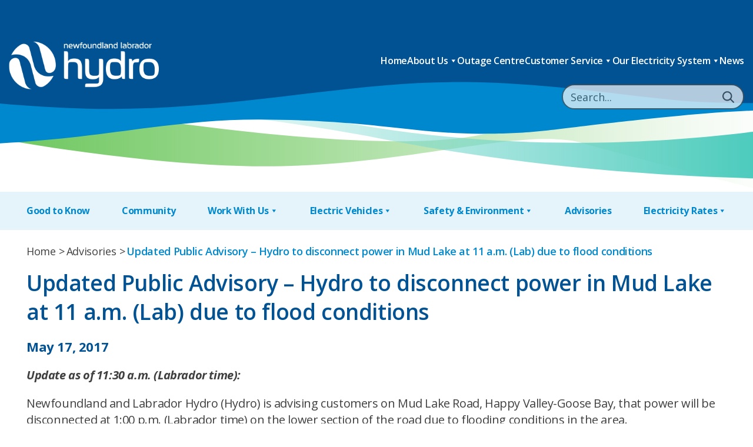

--- FILE ---
content_type: text/html; charset=UTF-8
request_url: https://nlhydro.com/public-advisory-hydro-disconnect-power-mud-lake-11-m-lab-due-flood-conditions/
body_size: 11312
content:
<!DOCTYPE html>
<html lang="en-US">
	<head>
		<meta name="viewport" content="width=device-width, initial-scale=1.0">
		
				
		<script type="text/javascript">
			var pathInfo = {
				base: 'https://nlhydro.com/wp-content/themes/newfoundlandlab/',
				css: 'css/',
				js: 'js/',
				swf: 'swf/',
			}
		</script>
		<title>Updated Public Advisory &#8211; Hydro to disconnect power in Mud Lake at 11 a.m. (Lab) due to flood conditions &#8211; Newfoundland &amp; Labrador Hydro</title>
<meta name='robots' content='max-image-preview:large' />
<link rel='dns-prefetch' href='//ajax.googleapis.com' />
<link rel='dns-prefetch' href='//static.addtoany.com' />
<link rel='dns-prefetch' href='//fonts.googleapis.com' />
<link rel="alternate" type="application/rss+xml" title="Newfoundland &amp; Labrador Hydro &raquo; Feed" href="https://nlhydro.com/feed/" />
<link rel="alternate" title="oEmbed (JSON)" type="application/json+oembed" href="https://nlhydro.com/wp-json/oembed/1.0/embed?url=https%3A%2F%2Fnlhydro.com%2Fpublic-advisory-hydro-disconnect-power-mud-lake-11-m-lab-due-flood-conditions%2F" />
<link rel="alternate" title="oEmbed (XML)" type="text/xml+oembed" href="https://nlhydro.com/wp-json/oembed/1.0/embed?url=https%3A%2F%2Fnlhydro.com%2Fpublic-advisory-hydro-disconnect-power-mud-lake-11-m-lab-due-flood-conditions%2F&#038;format=xml" />
<style id='wp-img-auto-sizes-contain-inline-css' type='text/css'>
img:is([sizes=auto i],[sizes^="auto," i]){contain-intrinsic-size:3000px 1500px}
/*# sourceURL=wp-img-auto-sizes-contain-inline-css */
</style>
<style id='wp-emoji-styles-inline-css' type='text/css'>

	img.wp-smiley, img.emoji {
		display: inline !important;
		border: none !important;
		box-shadow: none !important;
		height: 1em !important;
		width: 1em !important;
		margin: 0 0.07em !important;
		vertical-align: -0.1em !important;
		background: none !important;
		padding: 0 !important;
	}
/*# sourceURL=wp-emoji-styles-inline-css */
</style>
<style id='wp-block-library-inline-css' type='text/css'>
:root{--wp-block-synced-color:#7a00df;--wp-block-synced-color--rgb:122,0,223;--wp-bound-block-color:var(--wp-block-synced-color);--wp-editor-canvas-background:#ddd;--wp-admin-theme-color:#007cba;--wp-admin-theme-color--rgb:0,124,186;--wp-admin-theme-color-darker-10:#006ba1;--wp-admin-theme-color-darker-10--rgb:0,107,160.5;--wp-admin-theme-color-darker-20:#005a87;--wp-admin-theme-color-darker-20--rgb:0,90,135;--wp-admin-border-width-focus:2px}@media (min-resolution:192dpi){:root{--wp-admin-border-width-focus:1.5px}}.wp-element-button{cursor:pointer}:root .has-very-light-gray-background-color{background-color:#eee}:root .has-very-dark-gray-background-color{background-color:#313131}:root .has-very-light-gray-color{color:#eee}:root .has-very-dark-gray-color{color:#313131}:root .has-vivid-green-cyan-to-vivid-cyan-blue-gradient-background{background:linear-gradient(135deg,#00d084,#0693e3)}:root .has-purple-crush-gradient-background{background:linear-gradient(135deg,#34e2e4,#4721fb 50%,#ab1dfe)}:root .has-hazy-dawn-gradient-background{background:linear-gradient(135deg,#faaca8,#dad0ec)}:root .has-subdued-olive-gradient-background{background:linear-gradient(135deg,#fafae1,#67a671)}:root .has-atomic-cream-gradient-background{background:linear-gradient(135deg,#fdd79a,#004a59)}:root .has-nightshade-gradient-background{background:linear-gradient(135deg,#330968,#31cdcf)}:root .has-midnight-gradient-background{background:linear-gradient(135deg,#020381,#2874fc)}:root{--wp--preset--font-size--normal:16px;--wp--preset--font-size--huge:42px}.has-regular-font-size{font-size:1em}.has-larger-font-size{font-size:2.625em}.has-normal-font-size{font-size:var(--wp--preset--font-size--normal)}.has-huge-font-size{font-size:var(--wp--preset--font-size--huge)}.has-text-align-center{text-align:center}.has-text-align-left{text-align:left}.has-text-align-right{text-align:right}.has-fit-text{white-space:nowrap!important}#end-resizable-editor-section{display:none}.aligncenter{clear:both}.items-justified-left{justify-content:flex-start}.items-justified-center{justify-content:center}.items-justified-right{justify-content:flex-end}.items-justified-space-between{justify-content:space-between}.screen-reader-text{border:0;clip-path:inset(50%);height:1px;margin:-1px;overflow:hidden;padding:0;position:absolute;width:1px;word-wrap:normal!important}.screen-reader-text:focus{background-color:#ddd;clip-path:none;color:#444;display:block;font-size:1em;height:auto;left:5px;line-height:normal;padding:15px 23px 14px;text-decoration:none;top:5px;width:auto;z-index:100000}html :where(.has-border-color){border-style:solid}html :where([style*=border-top-color]){border-top-style:solid}html :where([style*=border-right-color]){border-right-style:solid}html :where([style*=border-bottom-color]){border-bottom-style:solid}html :where([style*=border-left-color]){border-left-style:solid}html :where([style*=border-width]){border-style:solid}html :where([style*=border-top-width]){border-top-style:solid}html :where([style*=border-right-width]){border-right-style:solid}html :where([style*=border-bottom-width]){border-bottom-style:solid}html :where([style*=border-left-width]){border-left-style:solid}html :where(img[class*=wp-image-]){height:auto;max-width:100%}:where(figure){margin:0 0 1em}html :where(.is-position-sticky){--wp-admin--admin-bar--position-offset:var(--wp-admin--admin-bar--height,0px)}@media screen and (max-width:600px){html :where(.is-position-sticky){--wp-admin--admin-bar--position-offset:0px}}

/*# sourceURL=wp-block-library-inline-css */
</style><style id='global-styles-inline-css' type='text/css'>
:root{--wp--preset--aspect-ratio--square: 1;--wp--preset--aspect-ratio--4-3: 4/3;--wp--preset--aspect-ratio--3-4: 3/4;--wp--preset--aspect-ratio--3-2: 3/2;--wp--preset--aspect-ratio--2-3: 2/3;--wp--preset--aspect-ratio--16-9: 16/9;--wp--preset--aspect-ratio--9-16: 9/16;--wp--preset--color--black: #000000;--wp--preset--color--cyan-bluish-gray: #abb8c3;--wp--preset--color--white: #ffffff;--wp--preset--color--pale-pink: #f78da7;--wp--preset--color--vivid-red: #cf2e2e;--wp--preset--color--luminous-vivid-orange: #ff6900;--wp--preset--color--luminous-vivid-amber: #fcb900;--wp--preset--color--light-green-cyan: #7bdcb5;--wp--preset--color--vivid-green-cyan: #00d084;--wp--preset--color--pale-cyan-blue: #8ed1fc;--wp--preset--color--vivid-cyan-blue: #0693e3;--wp--preset--color--vivid-purple: #9b51e0;--wp--preset--color--mid-blue: #0088ce;--wp--preset--color--green: #66c456;--wp--preset--color--mint-green: #b2e8e2;--wp--preset--color--mid-green: #41c7b8;--wp--preset--color--pale-blue: #e5f3fa;--wp--preset--color--grey: #666666;--wp--preset--gradient--vivid-cyan-blue-to-vivid-purple: linear-gradient(135deg,rgb(6,147,227) 0%,rgb(155,81,224) 100%);--wp--preset--gradient--light-green-cyan-to-vivid-green-cyan: linear-gradient(135deg,rgb(122,220,180) 0%,rgb(0,208,130) 100%);--wp--preset--gradient--luminous-vivid-amber-to-luminous-vivid-orange: linear-gradient(135deg,rgb(252,185,0) 0%,rgb(255,105,0) 100%);--wp--preset--gradient--luminous-vivid-orange-to-vivid-red: linear-gradient(135deg,rgb(255,105,0) 0%,rgb(207,46,46) 100%);--wp--preset--gradient--very-light-gray-to-cyan-bluish-gray: linear-gradient(135deg,rgb(238,238,238) 0%,rgb(169,184,195) 100%);--wp--preset--gradient--cool-to-warm-spectrum: linear-gradient(135deg,rgb(74,234,220) 0%,rgb(151,120,209) 20%,rgb(207,42,186) 40%,rgb(238,44,130) 60%,rgb(251,105,98) 80%,rgb(254,248,76) 100%);--wp--preset--gradient--blush-light-purple: linear-gradient(135deg,rgb(255,206,236) 0%,rgb(152,150,240) 100%);--wp--preset--gradient--blush-bordeaux: linear-gradient(135deg,rgb(254,205,165) 0%,rgb(254,45,45) 50%,rgb(107,0,62) 100%);--wp--preset--gradient--luminous-dusk: linear-gradient(135deg,rgb(255,203,112) 0%,rgb(199,81,192) 50%,rgb(65,88,208) 100%);--wp--preset--gradient--pale-ocean: linear-gradient(135deg,rgb(255,245,203) 0%,rgb(182,227,212) 50%,rgb(51,167,181) 100%);--wp--preset--gradient--electric-grass: linear-gradient(135deg,rgb(202,248,128) 0%,rgb(113,206,126) 100%);--wp--preset--gradient--midnight: linear-gradient(135deg,rgb(2,3,129) 0%,rgb(40,116,252) 100%);--wp--preset--font-size--small: 13px;--wp--preset--font-size--medium: 20px;--wp--preset--font-size--large: 36px;--wp--preset--font-size--x-large: 42px;--wp--preset--spacing--20: 0.44rem;--wp--preset--spacing--30: 0.67rem;--wp--preset--spacing--40: 1rem;--wp--preset--spacing--50: 1.5rem;--wp--preset--spacing--60: 2.25rem;--wp--preset--spacing--70: 3.38rem;--wp--preset--spacing--80: 5.06rem;--wp--preset--shadow--natural: 6px 6px 9px rgba(0, 0, 0, 0.2);--wp--preset--shadow--deep: 12px 12px 50px rgba(0, 0, 0, 0.4);--wp--preset--shadow--sharp: 6px 6px 0px rgba(0, 0, 0, 0.2);--wp--preset--shadow--outlined: 6px 6px 0px -3px rgb(255, 255, 255), 6px 6px rgb(0, 0, 0);--wp--preset--shadow--crisp: 6px 6px 0px rgb(0, 0, 0);}:root :where(.is-layout-flow) > :first-child{margin-block-start: 0;}:root :where(.is-layout-flow) > :last-child{margin-block-end: 0;}:root :where(.is-layout-flow) > *{margin-block-start: 24px;margin-block-end: 0;}:root :where(.is-layout-constrained) > :first-child{margin-block-start: 0;}:root :where(.is-layout-constrained) > :last-child{margin-block-end: 0;}:root :where(.is-layout-constrained) > *{margin-block-start: 24px;margin-block-end: 0;}:root :where(.is-layout-flex){gap: 24px;}:root :where(.is-layout-grid){gap: 24px;}body .is-layout-flex{display: flex;}.is-layout-flex{flex-wrap: wrap;align-items: center;}.is-layout-flex > :is(*, div){margin: 0;}body .is-layout-grid{display: grid;}.is-layout-grid > :is(*, div){margin: 0;}.has-black-color{color: var(--wp--preset--color--black) !important;}.has-cyan-bluish-gray-color{color: var(--wp--preset--color--cyan-bluish-gray) !important;}.has-white-color{color: var(--wp--preset--color--white) !important;}.has-pale-pink-color{color: var(--wp--preset--color--pale-pink) !important;}.has-vivid-red-color{color: var(--wp--preset--color--vivid-red) !important;}.has-luminous-vivid-orange-color{color: var(--wp--preset--color--luminous-vivid-orange) !important;}.has-luminous-vivid-amber-color{color: var(--wp--preset--color--luminous-vivid-amber) !important;}.has-light-green-cyan-color{color: var(--wp--preset--color--light-green-cyan) !important;}.has-vivid-green-cyan-color{color: var(--wp--preset--color--vivid-green-cyan) !important;}.has-pale-cyan-blue-color{color: var(--wp--preset--color--pale-cyan-blue) !important;}.has-vivid-cyan-blue-color{color: var(--wp--preset--color--vivid-cyan-blue) !important;}.has-vivid-purple-color{color: var(--wp--preset--color--vivid-purple) !important;}.has-mid-blue-color{color: var(--wp--preset--color--mid-blue) !important;}.has-green-color{color: var(--wp--preset--color--green) !important;}.has-mint-green-color{color: var(--wp--preset--color--mint-green) !important;}.has-mid-green-color{color: var(--wp--preset--color--mid-green) !important;}.has-pale-blue-color{color: var(--wp--preset--color--pale-blue) !important;}.has-grey-color{color: var(--wp--preset--color--grey) !important;}.has-black-background-color{background-color: var(--wp--preset--color--black) !important;}.has-cyan-bluish-gray-background-color{background-color: var(--wp--preset--color--cyan-bluish-gray) !important;}.has-white-background-color{background-color: var(--wp--preset--color--white) !important;}.has-pale-pink-background-color{background-color: var(--wp--preset--color--pale-pink) !important;}.has-vivid-red-background-color{background-color: var(--wp--preset--color--vivid-red) !important;}.has-luminous-vivid-orange-background-color{background-color: var(--wp--preset--color--luminous-vivid-orange) !important;}.has-luminous-vivid-amber-background-color{background-color: var(--wp--preset--color--luminous-vivid-amber) !important;}.has-light-green-cyan-background-color{background-color: var(--wp--preset--color--light-green-cyan) !important;}.has-vivid-green-cyan-background-color{background-color: var(--wp--preset--color--vivid-green-cyan) !important;}.has-pale-cyan-blue-background-color{background-color: var(--wp--preset--color--pale-cyan-blue) !important;}.has-vivid-cyan-blue-background-color{background-color: var(--wp--preset--color--vivid-cyan-blue) !important;}.has-vivid-purple-background-color{background-color: var(--wp--preset--color--vivid-purple) !important;}.has-mid-blue-background-color{background-color: var(--wp--preset--color--mid-blue) !important;}.has-green-background-color{background-color: var(--wp--preset--color--green) !important;}.has-mint-green-background-color{background-color: var(--wp--preset--color--mint-green) !important;}.has-mid-green-background-color{background-color: var(--wp--preset--color--mid-green) !important;}.has-pale-blue-background-color{background-color: var(--wp--preset--color--pale-blue) !important;}.has-grey-background-color{background-color: var(--wp--preset--color--grey) !important;}.has-black-border-color{border-color: var(--wp--preset--color--black) !important;}.has-cyan-bluish-gray-border-color{border-color: var(--wp--preset--color--cyan-bluish-gray) !important;}.has-white-border-color{border-color: var(--wp--preset--color--white) !important;}.has-pale-pink-border-color{border-color: var(--wp--preset--color--pale-pink) !important;}.has-vivid-red-border-color{border-color: var(--wp--preset--color--vivid-red) !important;}.has-luminous-vivid-orange-border-color{border-color: var(--wp--preset--color--luminous-vivid-orange) !important;}.has-luminous-vivid-amber-border-color{border-color: var(--wp--preset--color--luminous-vivid-amber) !important;}.has-light-green-cyan-border-color{border-color: var(--wp--preset--color--light-green-cyan) !important;}.has-vivid-green-cyan-border-color{border-color: var(--wp--preset--color--vivid-green-cyan) !important;}.has-pale-cyan-blue-border-color{border-color: var(--wp--preset--color--pale-cyan-blue) !important;}.has-vivid-cyan-blue-border-color{border-color: var(--wp--preset--color--vivid-cyan-blue) !important;}.has-vivid-purple-border-color{border-color: var(--wp--preset--color--vivid-purple) !important;}.has-mid-blue-border-color{border-color: var(--wp--preset--color--mid-blue) !important;}.has-green-border-color{border-color: var(--wp--preset--color--green) !important;}.has-mint-green-border-color{border-color: var(--wp--preset--color--mint-green) !important;}.has-mid-green-border-color{border-color: var(--wp--preset--color--mid-green) !important;}.has-pale-blue-border-color{border-color: var(--wp--preset--color--pale-blue) !important;}.has-grey-border-color{border-color: var(--wp--preset--color--grey) !important;}.has-vivid-cyan-blue-to-vivid-purple-gradient-background{background: var(--wp--preset--gradient--vivid-cyan-blue-to-vivid-purple) !important;}.has-light-green-cyan-to-vivid-green-cyan-gradient-background{background: var(--wp--preset--gradient--light-green-cyan-to-vivid-green-cyan) !important;}.has-luminous-vivid-amber-to-luminous-vivid-orange-gradient-background{background: var(--wp--preset--gradient--luminous-vivid-amber-to-luminous-vivid-orange) !important;}.has-luminous-vivid-orange-to-vivid-red-gradient-background{background: var(--wp--preset--gradient--luminous-vivid-orange-to-vivid-red) !important;}.has-very-light-gray-to-cyan-bluish-gray-gradient-background{background: var(--wp--preset--gradient--very-light-gray-to-cyan-bluish-gray) !important;}.has-cool-to-warm-spectrum-gradient-background{background: var(--wp--preset--gradient--cool-to-warm-spectrum) !important;}.has-blush-light-purple-gradient-background{background: var(--wp--preset--gradient--blush-light-purple) !important;}.has-blush-bordeaux-gradient-background{background: var(--wp--preset--gradient--blush-bordeaux) !important;}.has-luminous-dusk-gradient-background{background: var(--wp--preset--gradient--luminous-dusk) !important;}.has-pale-ocean-gradient-background{background: var(--wp--preset--gradient--pale-ocean) !important;}.has-electric-grass-gradient-background{background: var(--wp--preset--gradient--electric-grass) !important;}.has-midnight-gradient-background{background: var(--wp--preset--gradient--midnight) !important;}.has-small-font-size{font-size: var(--wp--preset--font-size--small) !important;}.has-medium-font-size{font-size: var(--wp--preset--font-size--medium) !important;}.has-large-font-size{font-size: var(--wp--preset--font-size--large) !important;}.has-x-large-font-size{font-size: var(--wp--preset--font-size--x-large) !important;}
/*# sourceURL=global-styles-inline-css */
</style>

<style id='classic-theme-styles-inline-css' type='text/css'>
/*! This file is auto-generated */
.wp-block-button__link{color:#fff;background-color:#32373c;border-radius:9999px;box-shadow:none;text-decoration:none;padding:calc(.667em + 2px) calc(1.333em + 2px);font-size:1.125em}.wp-block-file__button{background:#32373c;color:#fff;text-decoration:none}
/*# sourceURL=/wp-includes/css/classic-themes.min.css */
</style>
<link rel='stylesheet' id='dashicons-css' href='https://nlhydro.com/wp-includes/css/dashicons.min.css?ver=317b457c39ce83b9a29fa224890128d1' type='text/css' media='all' />
<link rel='stylesheet' id='timelineCSS-css' href='https://nlhydro.com/wp-content/plugins/timeline-block-block/assets/css/timeline.min.css?ver=1.3.1-b-modified-1762321184' type='text/css' media='all' />
<link rel='stylesheet' id='announcer-css-css' href='https://nlhydro.com/wp-content/plugins/announcer/public/css/style.css?ver=6.2-b-modified-1756294071' type='text/css' media='all' />
<link rel='stylesheet' id='megamenu-css' href='https://nlhydro.com/wp-content/uploads/maxmegamenu/style.css?ver=e7ba40-b-modified-1704734637' type='text/css' media='all' />
<link rel='stylesheet' id='base-fonts-css' href='https://fonts.googleapis.com/css2?family=Open+Sans%3Aital%2Cwght%400%2C300%3B0%2C400%3B0%2C500%3B0%2C600%3B0%2C700%3B0%2C800%3B1%2C300%3B1%2C400%3B1%2C500%3B1%2C600%3B1%2C700%3B1%2C800&#038;display=swap&#038;ver=317b457c39ce83b9a29fa224890128d1' type='text/css' media='all' />
<link rel='stylesheet' id='base-style-css' href='https://nlhydro.com/wp-content/themes/newfoundlandlab/style.css?b-modified=1729089699&#038;ver=317b457c39ce83b9a29fa224890128d1' type='text/css' media='all' />
<link rel='stylesheet' id='fancybox-css-css' href='https://nlhydro.com/wp-content/themes/newfoundlandlab/js/fancybox.min.css?ver=6.9-b-modified-1703194418' type='text/css' media='all' />
<link rel='stylesheet' id='base-theme-css' href='https://nlhydro.com/wp-content/themes/newfoundlandlab/theme.css?ver=6.9-b-modified-1756473251' type='text/css' media='all' />
<link rel='stylesheet' id='addtoany-css' href='https://nlhydro.com/wp-content/plugins/add-to-any/addtoany.min.css?ver=1.16-b-modified-1767937190' type='text/css' media='all' />
<script type="text/javascript" src="https://ajax.googleapis.com/ajax/libs/jquery/3.6.0/jquery.min.js?ver=1" id="jquery-js"></script>
<script type="text/javascript" id="addtoany-core-js-before">
/* <![CDATA[ */
window.a2a_config=window.a2a_config||{};a2a_config.callbacks=[];a2a_config.overlays=[];a2a_config.templates={};
a2a_config.icon_color="#005293";

//# sourceURL=addtoany-core-js-before
/* ]]> */
</script>
<script type="text/javascript" defer src="https://static.addtoany.com/menu/page.js" id="addtoany-core-js"></script>
<script type="text/javascript" defer src="https://nlhydro.com/wp-content/plugins/add-to-any/addtoany.min.js?ver=1.1-b-modified-1767937190" id="addtoany-jquery-js"></script>
<link rel="https://api.w.org/" href="https://nlhydro.com/wp-json/" /><link rel="alternate" title="JSON" type="application/json" href="https://nlhydro.com/wp-json/wp/v2/posts/4520" /><link rel="EditURI" type="application/rsd+xml" title="RSD" href="https://nlhydro.com/xmlrpc.php?rsd" />
<link rel="canonical" href="https://nlhydro.com/public-advisory-hydro-disconnect-power-mud-lake-11-m-lab-due-flood-conditions/" />
<link rel='shortlink' href='https://nlhydro.com/?p=4520' />
<style id="bec-color-style" type="text/css">
/* Block Editor Colors generated css */
:root {
--bec-color-nlhydro-blue: #005293;
}

:root .has-nlhydro-blue-color {
	color: var(--bec-color-nlhydro-blue, #005293) !important;
}
:root .has-nlhydro-blue-background-color {
	background-color: var(--bec-color-nlhydro-blue, #005293) !important;
}
        </style><link rel="icon" href="https://nlhydro.com/wp-content/uploads/2023/12/favicon-50x50.png" sizes="32x32" />
<link rel="icon" href="https://nlhydro.com/wp-content/uploads/2023/12/favicon.png" sizes="192x192" />
<link rel="apple-touch-icon" href="https://nlhydro.com/wp-content/uploads/2023/12/favicon.png" />
<meta name="msapplication-TileImage" content="https://nlhydro.com/wp-content/uploads/2023/12/favicon.png" />
<style type="text/css">/** Mega Menu CSS: fs **/</style>
	</head>
	<!-- Google tag (gtag.js) -->
	<script async src="https://www.googletagmanager.com/gtag/js?id=G-V5MKCDV597"></script>
	<script>
	  window.dataLayer = window.dataLayer || [];
	  function gtag(){dataLayer.push(arguments);}
	  gtag('js', new Date());
	
	  gtag('config', 'G-V5MKCDV597');
	</script>
	<body class="wp-singular post-template-default single single-post postid-4520 single-format-standard wp-embed-responsive wp-theme-newfoundlandlab sp-easy-accordion-enabled mega-menu-primary mega-menu-content page-public-advisory-hydro-disconnect-power-mud-lake-11-m-lab-due-flood-conditions">
				<div id="wrapper">
			<header id="header">
				<div class="container">
					<div class="header-holder">
						<button class="m-search-toggler js-search-toggler">
							<svg xmlns="http://www.w3.org/2000/svg" width="800px" height="800px" viewBox="0 0 24 24" fill="none">
								<path d="M15.7955 15.8111L21 21M18 10.5C18 14.6421 14.6421 18 10.5 18C6.35786 18 3 14.6421 3 10.5C3 6.35786 6.35786 3 10.5 3C14.6421 3 18 6.35786 18 10.5Z" stroke="#000000" stroke-width="2" stroke-linecap="round" stroke-linejoin="round"/>
							</svg>
						</button>
						<div id="search-popup">
							<div class="search-popup-inner">
								<form method="get" class="search-form" action="https://nlhydro.com" >
	<span class="js-search-toggler search-close">
	</span>
	<input type="search" name="s"  id="search" placeholder="Search..." value="" />
	<button type="submit">
	
		<svg id="Isolation_Mode" data-name="Isolation Mode" xmlns="http://www.w3.org/2000/svg" viewBox="0 0 76.79 75.87">
			<path class="cls-1" fill="#4d4d4d"; d="M31.55,63.09C14.15,63.09,0,48.94,0,31.55S14.15,0,31.55,0s31.55,14.15,31.55,31.55-14.15,31.55-31.55,31.55Zm0-54.79c-12.81,0-23.24,10.43-23.24,23.24s10.43,23.24,23.24,23.24,23.24-10.43,23.24-23.24S44.36,8.3,31.55,8.3Z"/>
			<path class="cls-1" fill="#4d4d4d"; d="M72.64,75.87c-1.05,0-2.1-.4-2.91-1.19l-21.44-21.09c-1.63-1.61-1.66-4.24-.05-5.87,1.61-1.64,4.24-1.65,5.87-.05l21.44,21.09c1.63,1.61,1.66,4.24,.05,5.87-.81,.83-1.89,1.24-2.96,1.24Z"/>
		</svg>
	</button>
</form>
							</div>
						</div>

                        							<div class="logo">
								<a href="https://nlhydro.com">
									<img src="https://nlhydro.com/wp-content/uploads/2023/11/logo.png" width="354" height="113" alt="Newfoundland &amp; Labrador Hydro">
								</a>
							</div>
                        
						<div class="nav-holder">
							<nav id="nav" role="navigation">
								<div id="mega-menu-wrap-primary" class="mega-menu-wrap"><div class="mega-menu-toggle"><div class="mega-toggle-blocks-left"></div><div class="mega-toggle-blocks-center"></div><div class="mega-toggle-blocks-right"><div class='mega-toggle-block mega-menu-toggle-animated-block mega-toggle-block-0' id='mega-toggle-block-0'><button aria-label="Toggle Menu" class="mega-toggle-animated mega-toggle-animated-slider" type="button" aria-expanded="false">
                  <span class="mega-toggle-animated-box">
                    <span class="mega-toggle-animated-inner"></span>
                  </span>
                </button></div></div></div><ul id="mega-menu-primary" class="mega-menu max-mega-menu mega-menu-horizontal mega-no-js" data-event="hover_intent" data-effect="fade_up" data-effect-speed="200" data-effect-mobile="disabled" data-effect-speed-mobile="0" data-mobile-force-width="false" data-second-click="go" data-document-click="collapse" data-vertical-behaviour="standard" data-breakpoint="1" data-unbind="true" data-mobile-state="collapse_all" data-mobile-direction="vertical" data-hover-intent-timeout="300" data-hover-intent-interval="100"><li class="mega-menu-item mega-menu-item-type-custom mega-menu-item-object-custom mega-align-bottom-left mega-menu-flyout mega-menu-item-26" id="mega-menu-item-26"><a class="mega-menu-link" href="/" tabindex="0">Home</a></li><li class="mega-menu-item mega-menu-item-type-post_type mega-menu-item-object-page mega-menu-item-has-children mega-align-bottom-left mega-menu-flyout mega-menu-item-27" id="mega-menu-item-27"><a class="mega-menu-link" href="https://nlhydro.com/about-us/" aria-expanded="false" tabindex="0">About Us<span class="mega-indicator" aria-hidden="true"></span></a>
<ul class="mega-sub-menu">
<li class="mega-menu-item mega-menu-item-type-post_type mega-menu-item-object-page mega-menu-item-has-children mega-menu-item-60376" id="mega-menu-item-60376"><a class="mega-menu-link" href="https://nlhydro.com/about-us/our-commitments/" aria-expanded="false">Our Commitments<span class="mega-indicator" aria-hidden="true"></span></a>
	<ul class="mega-sub-menu">
<li class="mega-menu-item mega-menu-item-type-post_type mega-menu-item-object-page mega-menu-item-797" id="mega-menu-item-797"><a class="mega-menu-link" href="https://nlhydro.com/about-us/our-commitments/our-values/">Our Values</a></li><li class="mega-menu-item mega-menu-item-type-post_type mega-menu-item-object-page mega-menu-item-799" id="mega-menu-item-799"><a class="mega-menu-link" href="https://nlhydro.com/about-us/our-commitments/our-commitment-to-safety/">Our Commitment to Safety</a></li><li class="mega-menu-item mega-menu-item-type-post_type mega-menu-item-object-page mega-menu-item-800" id="mega-menu-item-800"><a class="mega-menu-link" href="https://nlhydro.com/about-us/our-commitments/our-strategic-plan/">Our Strategic Plan</a></li><li class="mega-menu-item mega-menu-item-type-post_type mega-menu-item-object-page mega-menu-item-801" id="mega-menu-item-801"><a class="mega-menu-link" href="https://nlhydro.com/about-us/our-commitments/our-sustainability-journey/">Our Sustainability Journey</a></li><li class="mega-menu-item mega-menu-item-type-post_type mega-menu-item-object-page mega-menu-item-798" id="mega-menu-item-798"><a class="mega-menu-link" href="https://nlhydro.com/about-us/our-commitments/our-commitment-to-equity-diversity-and-inclusion/">Our Commitment to Inclusion, Diversity, Equity and Accessibility (IDEA)</a></li><li class="mega-menu-item mega-menu-item-type-post_type mega-menu-item-object-page mega-menu-item-63224" id="mega-menu-item-63224"><a class="mega-menu-link" href="https://nlhydro.com/safety/our-commitment-to-the-environment/">Our Environmental Commitment</a></li>	</ul>
</li><li class="mega-menu-item mega-menu-item-type-post_type mega-menu-item-object-page mega-menu-item-760" id="mega-menu-item-760"><a class="mega-menu-link" href="https://nlhydro.com/about-us/our-electricity-system/">Our Electricity System</a></li><li class="mega-menu-item mega-menu-item-type-post_type mega-menu-item-object-page mega-menu-item-761" id="mega-menu-item-761"><a class="mega-menu-link" href="https://nlhydro.com/about-us/leadership-team-and-board/">Executive and Board</a></li><li class="mega-menu-item mega-menu-item-type-post_type mega-menu-item-object-page mega-menu-item-762" id="mega-menu-item-762"><a class="mega-menu-link" href="https://nlhydro.com/about-us/publications/">Publications</a></li></ul>
</li><li class="mega-menu-item mega-menu-item-type-custom mega-menu-item-object-custom mega-align-bottom-left mega-menu-flyout mega-menu-item-645" id="mega-menu-item-645"><a class="mega-menu-link" href="https://my.nlhydro.com/outage/" tabindex="0">Outage Centre</a></li><li class="mega-menu-item mega-menu-item-type-post_type mega-menu-item-object-page mega-menu-item-has-children mega-align-bottom-left mega-menu-flyout mega-menu-item-28" id="mega-menu-item-28"><a class="mega-menu-link" href="https://nlhydro.com/customer-service/" aria-expanded="false" tabindex="0">Customer Service<span class="mega-indicator" aria-hidden="true"></span></a>
<ul class="mega-sub-menu">
<li class="mega-menu-item mega-menu-item-type-post_type mega-menu-item-object-page mega-menu-item-has-children mega-menu-item-790" id="mega-menu-item-790"><a class="mega-menu-link" href="https://nlhydro.com/customer-service/accounts/" aria-expanded="false">Accounts<span class="mega-indicator" aria-hidden="true"></span></a>
	<ul class="mega-sub-menu">
<li class="mega-menu-item mega-menu-item-type-post_type mega-menu-item-object-page mega-menu-item-791" id="mega-menu-item-791"><a class="mega-menu-link" href="https://nlhydro.com/customer-service/accounts/payment-options/">Payment Options</a></li><li class="mega-menu-item mega-menu-item-type-post_type mega-menu-item-object-page mega-menu-item-792" id="mega-menu-item-792"><a class="mega-menu-link" href="https://nlhydro.com/customer-service/accounts/moving/">Moving</a></li><li class="mega-menu-item mega-menu-item-type-post_type mega-menu-item-object-page mega-menu-item-793" id="mega-menu-item-793"><a class="mega-menu-link" href="https://nlhydro.com/customer-service/accounts/meter-reading/">Meter Reading</a></li><li class="mega-menu-item mega-menu-item-type-post_type mega-menu-item-object-page mega-menu-item-794" id="mega-menu-item-794"><a class="mega-menu-link" href="https://nlhydro.com/customer-service/accounts/net-metering/">Net Metering</a></li>	</ul>
</li><li class="mega-menu-item mega-menu-item-type-post_type mega-menu-item-object-page mega-menu-item-795" id="mega-menu-item-795"><a class="mega-menu-link" href="https://nlhydro.com/customer-service/mynlhydro/">MyNLHydro</a></li><li class="mega-menu-item mega-menu-item-type-post_type mega-menu-item-object-page mega-menu-item-796" id="mega-menu-item-796"><a class="mega-menu-link" href="https://nlhydro.com/customer-service/energy-efficiency/">Energy Efficiency</a></li></ul>
</li><li class="mega-menu-item mega-menu-item-type-post_type mega-menu-item-object-page mega-menu-item-has-children mega-align-bottom-left mega-menu-flyout mega-menu-item-60053" id="mega-menu-item-60053"><a class="mega-menu-link" href="https://nlhydro.com/about-us/our-electricity-system/" aria-expanded="false" tabindex="0">Our Electricity System<span class="mega-indicator" aria-hidden="true"></span></a>
<ul class="mega-sub-menu">
<li class="mega-menu-item mega-menu-item-type-post_type mega-menu-item-object-page mega-menu-item-803" id="mega-menu-item-803"><a class="mega-menu-link" href="https://nlhydro.com/about-us/our-electricity-system/supply-and-demand/">Supply and Demand</a></li><li class="mega-menu-item mega-menu-item-type-post_type mega-menu-item-object-page mega-menu-item-805" id="mega-menu-item-805"><a class="mega-menu-link" href="https://nlhydro.com/about-us/our-electricity-system/our-generation-assets/">Our Generation Assets</a></li><li class="mega-menu-item mega-menu-item-type-post_type mega-menu-item-object-page mega-menu-item-804" id="mega-menu-item-804"><a class="mega-menu-link" href="https://nlhydro.com/about-us/our-electricity-system/our-transmission-assets/">Our Transmission Assets</a></li><li class="mega-menu-item mega-menu-item-type-post_type mega-menu-item-object-page mega-menu-item-802" id="mega-menu-item-802"><a class="mega-menu-link" href="https://nlhydro.com/about-us/our-electricity-system/how-our-system-works/">How Our System Works</a></li><li class="mega-menu-item mega-menu-item-type-post_type mega-menu-item-object-page mega-menu-item-66481" id="mega-menu-item-66481"><a class="mega-menu-link" href="https://nlhydro.com/about-us/our-electricity-system/major-projects/">Major Projects</a></li></ul>
</li><li class="mega-menu-item mega-menu-item-type-post_type mega-menu-item-object-page mega-align-bottom-left mega-menu-flyout mega-menu-item-61435" id="mega-menu-item-61435"><a class="mega-menu-link" href="https://nlhydro.com/news/" tabindex="0">News</a></li></ul></div>                                    
                                    <div id="mega-menu-wrap-content" class="mega-menu-wrap"><div class="mega-menu-toggle"><div class="mega-toggle-blocks-left"></div><div class="mega-toggle-blocks-center"></div><div class="mega-toggle-blocks-right"><div class='mega-toggle-block mega-menu-toggle-animated-block mega-toggle-block-0' id='mega-toggle-block-0'><button aria-label="Toggle Menu" class="mega-toggle-animated mega-toggle-animated-slider" type="button" aria-expanded="false">
                  <span class="mega-toggle-animated-box">
                    <span class="mega-toggle-animated-inner"></span>
                  </span>
                </button></div></div></div><ul id="mega-menu-content" class="mega-menu max-mega-menu mega-menu-horizontal mega-no-js" data-event="hover_intent" data-effect="fade_up" data-effect-speed="200" data-effect-mobile="disabled" data-effect-speed-mobile="0" data-mobile-force-width="false" data-second-click="go" data-document-click="collapse" data-vertical-behaviour="standard" data-breakpoint="0" data-unbind="true" data-mobile-state="collapse_all" data-mobile-direction="vertical" data-hover-intent-timeout="300" data-hover-intent-interval="100"><li class="mega-menu-item mega-menu-item-type-custom mega-menu-item-object-custom mega-align-bottom-left mega-menu-flyout mega-menu-item-399" id="mega-menu-item-399"><a class="mega-menu-link" href="/good-to-know" tabindex="0">Good to Know</a></li><li class="mega-menu-item mega-menu-item-type-post_type mega-menu-item-object-page mega-align-bottom-left mega-menu-flyout mega-menu-item-68" id="mega-menu-item-68"><a class="mega-menu-link" href="https://nlhydro.com/community/" tabindex="0">Community</a></li><li class="mega-menu-item mega-menu-item-type-post_type mega-menu-item-object-page mega-menu-item-has-children mega-align-bottom-left mega-menu-flyout mega-menu-item-69" id="mega-menu-item-69"><a class="mega-menu-link" href="https://nlhydro.com/work-with-us/" aria-expanded="false" tabindex="0">Work With Us<span class="mega-indicator" aria-hidden="true"></span></a>
<ul class="mega-sub-menu">
<li class="mega-menu-item mega-menu-item-type-post_type mega-menu-item-object-page mega-menu-item-60451" id="mega-menu-item-60451"><a class="mega-menu-link" href="https://nlhydro.com/about-us/our-commitments/">Our Commitments</a></li><li class="mega-menu-item mega-menu-item-type-post_type mega-menu-item-object-page mega-menu-item-767" id="mega-menu-item-767"><a class="mega-menu-link" href="https://nlhydro.com/work-with-us/current-opportunities/">Current Opportunities</a></li><li class="mega-menu-item mega-menu-item-type-post_type mega-menu-item-object-page mega-menu-item-768" id="mega-menu-item-768"><a class="mega-menu-link" href="https://nlhydro.com/work-with-us/life-at-hydro/">Life at Hydro</a></li><li class="mega-menu-item mega-menu-item-type-post_type mega-menu-item-object-page mega-menu-item-769" id="mega-menu-item-769"><a class="mega-menu-link" href="https://nlhydro.com/work-with-us/faq/">FAQ</a></li></ul>
</li><li class="mega-menu-item mega-menu-item-type-post_type mega-menu-item-object-page mega-menu-item-has-children mega-align-bottom-left mega-menu-flyout mega-menu-item-70" id="mega-menu-item-70"><a class="mega-menu-link" href="https://nlhydro.com/electric-vehicles/" aria-expanded="false" tabindex="0">Electric Vehicles<span class="mega-indicator" aria-hidden="true"></span></a>
<ul class="mega-sub-menu">
<li class="mega-menu-item mega-menu-item-type-post_type mega-menu-item-object-page mega-menu-item-775" id="mega-menu-item-775"><a class="mega-menu-link" href="https://nlhydro.com/electric-vehicles/why-drive-electric/">Why Drive Electric</a></li><li class="mega-menu-item mega-menu-item-type-post_type mega-menu-item-object-page mega-menu-item-776" id="mega-menu-item-776"><a class="mega-menu-link" href="https://nlhydro.com/electric-vehicles/plan-your-road-trip/">Plan Your Road Trip</a></li><li class="mega-menu-item mega-menu-item-type-post_type mega-menu-item-object-page mega-menu-item-777" id="mega-menu-item-777"><a class="mega-menu-link" href="https://nlhydro.com/electric-vehicles/planning-for-your-ev-future/">Planning for your EV future</a></li><li class="mega-menu-item mega-menu-item-type-post_type mega-menu-item-object-page mega-menu-item-778" id="mega-menu-item-778"><a class="mega-menu-link" href="https://nlhydro.com/electric-vehicles/rebates/">Rebates</a></li><li class="mega-menu-item mega-menu-item-type-post_type mega-menu-item-object-page mega-menu-item-779" id="mega-menu-item-779"><a class="mega-menu-link" href="https://nlhydro.com/electric-vehicles/news-and-resources/">News and Resources</a></li></ul>
</li><li class="mega-menu-item mega-menu-item-type-post_type mega-menu-item-object-page mega-menu-item-has-children mega-align-bottom-left mega-menu-flyout mega-menu-item-71" id="mega-menu-item-71"><a class="mega-menu-link" href="https://nlhydro.com/safety/" aria-expanded="false" tabindex="0">Safety &amp; Environment<span class="mega-indicator" aria-hidden="true"></span></a>
<ul class="mega-sub-menu">
<li class="mega-menu-item mega-menu-item-type-post_type mega-menu-item-object-page mega-menu-item-763" id="mega-menu-item-763"><a class="mega-menu-link" href="https://nlhydro.com/safety/outage-safety/">Outage Safety</a></li><li class="mega-menu-item mega-menu-item-type-post_type mega-menu-item-object-page mega-menu-item-764" id="mega-menu-item-764"><a class="mega-menu-link" href="https://nlhydro.com/safety/safety-around-dams/">Safety Around Dams</a></li><li class="mega-menu-item mega-menu-item-type-post_type mega-menu-item-object-page mega-menu-item-765" id="mega-menu-item-765"><a class="mega-menu-link" href="https://nlhydro.com/safety/power-line-safety/">Power Line Safety</a></li><li class="mega-menu-item mega-menu-item-type-post_type mega-menu-item-object-page mega-menu-item-64223" id="mega-menu-item-64223"><a class="mega-menu-link" href="https://nlhydro.com/safety/safety-moments/">Safety Moments</a></li><li class="mega-menu-item mega-menu-item-type-post_type mega-menu-item-object-page mega-menu-item-64784" id="mega-menu-item-64784"><a class="mega-menu-link" href="https://nlhydro.com/safety/our-commitment-to-the-environment/">Our Environmental Commitment</a></li></ul>
</li><li class="mega-menu-item mega-menu-item-type-post_type mega-menu-item-object-page mega-align-bottom-left mega-menu-flyout mega-menu-item-61441" id="mega-menu-item-61441"><a class="mega-menu-link" href="https://nlhydro.com/advisories/" tabindex="0">Advisories</a></li><li class="mega-menu-item mega-menu-item-type-post_type mega-menu-item-object-page mega-menu-item-has-children mega-align-bottom-left mega-menu-flyout mega-menu-item-73" id="mega-menu-item-73"><a class="mega-menu-link" href="https://nlhydro.com/electicity-rates/" aria-expanded="false" tabindex="0">Electricity Rates<span class="mega-indicator" aria-hidden="true"></span></a>
<ul class="mega-sub-menu">
<li class="mega-menu-item mega-menu-item-type-post_type mega-menu-item-object-page mega-menu-item-771" id="mega-menu-item-771"><a class="mega-menu-link" href="https://nlhydro.com/electicity-rates/current-rates/">Current Rates</a></li><li class="mega-menu-item mega-menu-item-type-post_type mega-menu-item-object-page mega-menu-item-773" id="mega-menu-item-773"><a class="mega-menu-link" href="https://nlhydro.com/?page_id=734">Understand Your Rates</a></li><li class="mega-menu-item mega-menu-item-type-post_type mega-menu-item-object-page mega-menu-item-772" id="mega-menu-item-772"><a class="mega-menu-link" href="https://nlhydro.com/electicity-rates/regulatory-info/">Regulatory Info</a></li></ul>
</li></ul></div>							</nav>
							<div class="search-block">
								<form method="get" class="search-form" action="https://nlhydro.com" >
	<span class="js-search-toggler search-close">
	</span>
	<input type="search" name="s"  id="search" placeholder="Search..." value="" />
	<button type="submit">
	
		<svg id="Isolation_Mode" data-name="Isolation Mode" xmlns="http://www.w3.org/2000/svg" viewBox="0 0 76.79 75.87">
			<path class="cls-1" fill="#4d4d4d"; d="M31.55,63.09C14.15,63.09,0,48.94,0,31.55S14.15,0,31.55,0s31.55,14.15,31.55,31.55-14.15,31.55-31.55,31.55Zm0-54.79c-12.81,0-23.24,10.43-23.24,23.24s10.43,23.24,23.24,23.24,23.24-10.43,23.24-23.24S44.36,8.3,31.55,8.3Z"/>
			<path class="cls-1" fill="#4d4d4d"; d="M72.64,75.87c-1.05,0-2.1-.4-2.91-1.19l-21.44-21.09c-1.63-1.61-1.66-4.24-.05-5.87,1.61-1.64,4.24-1.65,5.87-.05l21.44,21.09c1.63,1.61,1.66,4.24,.05,5.87-.81,.83-1.89,1.24-2.96,1.24Z"/>
		</svg>
	</button>
</form>
							</div>
						</div>

						<button class="nav-opener js-nav-opener" aria-label="menu mobile opener">
							<span></span>
						</button>
					</div>
				</div>
			</header>
			<main id="main" role="main">
	<div class="content-nav-holder">
	<div class="container">
		<nav role="navigation">
			<div id="mega-menu-wrap-content" class="mega-menu-wrap"><div class="mega-menu-toggle"><div class="mega-toggle-blocks-left"></div><div class="mega-toggle-blocks-center"></div><div class="mega-toggle-blocks-right"><div class='mega-toggle-block mega-menu-toggle-animated-block mega-toggle-block-0' id='mega-toggle-block-0'><button aria-label="Toggle Menu" class="mega-toggle-animated mega-toggle-animated-slider" type="button" aria-expanded="false">
                  <span class="mega-toggle-animated-box">
                    <span class="mega-toggle-animated-inner"></span>
                  </span>
                </button></div></div></div><ul id="mega-menu-content" class="mega-menu max-mega-menu mega-menu-horizontal mega-no-js" data-event="hover_intent" data-effect="fade_up" data-effect-speed="200" data-effect-mobile="disabled" data-effect-speed-mobile="0" data-mobile-force-width="false" data-second-click="go" data-document-click="collapse" data-vertical-behaviour="standard" data-breakpoint="0" data-unbind="true" data-mobile-state="collapse_all" data-mobile-direction="vertical" data-hover-intent-timeout="300" data-hover-intent-interval="100"><li class="mega-menu-item mega-menu-item-type-custom mega-menu-item-object-custom mega-align-bottom-left mega-menu-flyout mega-menu-item-399" id="mega-menu-item-399"><a class="mega-menu-link" href="/good-to-know" tabindex="0">Good to Know</a></li><li class="mega-menu-item mega-menu-item-type-post_type mega-menu-item-object-page mega-align-bottom-left mega-menu-flyout mega-menu-item-68" id="mega-menu-item-68"><a class="mega-menu-link" href="https://nlhydro.com/community/" tabindex="0">Community</a></li><li class="mega-menu-item mega-menu-item-type-post_type mega-menu-item-object-page mega-menu-item-has-children mega-align-bottom-left mega-menu-flyout mega-menu-item-69" id="mega-menu-item-69"><a class="mega-menu-link" href="https://nlhydro.com/work-with-us/" aria-expanded="false" tabindex="0">Work With Us<span class="mega-indicator" aria-hidden="true"></span></a>
<ul class="mega-sub-menu">
<li class="mega-menu-item mega-menu-item-type-post_type mega-menu-item-object-page mega-menu-item-60451" id="mega-menu-item-60451"><a class="mega-menu-link" href="https://nlhydro.com/about-us/our-commitments/">Our Commitments</a></li><li class="mega-menu-item mega-menu-item-type-post_type mega-menu-item-object-page mega-menu-item-767" id="mega-menu-item-767"><a class="mega-menu-link" href="https://nlhydro.com/work-with-us/current-opportunities/">Current Opportunities</a></li><li class="mega-menu-item mega-menu-item-type-post_type mega-menu-item-object-page mega-menu-item-768" id="mega-menu-item-768"><a class="mega-menu-link" href="https://nlhydro.com/work-with-us/life-at-hydro/">Life at Hydro</a></li><li class="mega-menu-item mega-menu-item-type-post_type mega-menu-item-object-page mega-menu-item-769" id="mega-menu-item-769"><a class="mega-menu-link" href="https://nlhydro.com/work-with-us/faq/">FAQ</a></li></ul>
</li><li class="mega-menu-item mega-menu-item-type-post_type mega-menu-item-object-page mega-menu-item-has-children mega-align-bottom-left mega-menu-flyout mega-menu-item-70" id="mega-menu-item-70"><a class="mega-menu-link" href="https://nlhydro.com/electric-vehicles/" aria-expanded="false" tabindex="0">Electric Vehicles<span class="mega-indicator" aria-hidden="true"></span></a>
<ul class="mega-sub-menu">
<li class="mega-menu-item mega-menu-item-type-post_type mega-menu-item-object-page mega-menu-item-775" id="mega-menu-item-775"><a class="mega-menu-link" href="https://nlhydro.com/electric-vehicles/why-drive-electric/">Why Drive Electric</a></li><li class="mega-menu-item mega-menu-item-type-post_type mega-menu-item-object-page mega-menu-item-776" id="mega-menu-item-776"><a class="mega-menu-link" href="https://nlhydro.com/electric-vehicles/plan-your-road-trip/">Plan Your Road Trip</a></li><li class="mega-menu-item mega-menu-item-type-post_type mega-menu-item-object-page mega-menu-item-777" id="mega-menu-item-777"><a class="mega-menu-link" href="https://nlhydro.com/electric-vehicles/planning-for-your-ev-future/">Planning for your EV future</a></li><li class="mega-menu-item mega-menu-item-type-post_type mega-menu-item-object-page mega-menu-item-778" id="mega-menu-item-778"><a class="mega-menu-link" href="https://nlhydro.com/electric-vehicles/rebates/">Rebates</a></li><li class="mega-menu-item mega-menu-item-type-post_type mega-menu-item-object-page mega-menu-item-779" id="mega-menu-item-779"><a class="mega-menu-link" href="https://nlhydro.com/electric-vehicles/news-and-resources/">News and Resources</a></li></ul>
</li><li class="mega-menu-item mega-menu-item-type-post_type mega-menu-item-object-page mega-menu-item-has-children mega-align-bottom-left mega-menu-flyout mega-menu-item-71" id="mega-menu-item-71"><a class="mega-menu-link" href="https://nlhydro.com/safety/" aria-expanded="false" tabindex="0">Safety &amp; Environment<span class="mega-indicator" aria-hidden="true"></span></a>
<ul class="mega-sub-menu">
<li class="mega-menu-item mega-menu-item-type-post_type mega-menu-item-object-page mega-menu-item-763" id="mega-menu-item-763"><a class="mega-menu-link" href="https://nlhydro.com/safety/outage-safety/">Outage Safety</a></li><li class="mega-menu-item mega-menu-item-type-post_type mega-menu-item-object-page mega-menu-item-764" id="mega-menu-item-764"><a class="mega-menu-link" href="https://nlhydro.com/safety/safety-around-dams/">Safety Around Dams</a></li><li class="mega-menu-item mega-menu-item-type-post_type mega-menu-item-object-page mega-menu-item-765" id="mega-menu-item-765"><a class="mega-menu-link" href="https://nlhydro.com/safety/power-line-safety/">Power Line Safety</a></li><li class="mega-menu-item mega-menu-item-type-post_type mega-menu-item-object-page mega-menu-item-64223" id="mega-menu-item-64223"><a class="mega-menu-link" href="https://nlhydro.com/safety/safety-moments/">Safety Moments</a></li><li class="mega-menu-item mega-menu-item-type-post_type mega-menu-item-object-page mega-menu-item-64784" id="mega-menu-item-64784"><a class="mega-menu-link" href="https://nlhydro.com/safety/our-commitment-to-the-environment/">Our Environmental Commitment</a></li></ul>
</li><li class="mega-menu-item mega-menu-item-type-post_type mega-menu-item-object-page mega-align-bottom-left mega-menu-flyout mega-menu-item-61441" id="mega-menu-item-61441"><a class="mega-menu-link" href="https://nlhydro.com/advisories/" tabindex="0">Advisories</a></li><li class="mega-menu-item mega-menu-item-type-post_type mega-menu-item-object-page mega-menu-item-has-children mega-align-bottom-left mega-menu-flyout mega-menu-item-73" id="mega-menu-item-73"><a class="mega-menu-link" href="https://nlhydro.com/electicity-rates/" aria-expanded="false" tabindex="0">Electricity Rates<span class="mega-indicator" aria-hidden="true"></span></a>
<ul class="mega-sub-menu">
<li class="mega-menu-item mega-menu-item-type-post_type mega-menu-item-object-page mega-menu-item-771" id="mega-menu-item-771"><a class="mega-menu-link" href="https://nlhydro.com/electicity-rates/current-rates/">Current Rates</a></li><li class="mega-menu-item mega-menu-item-type-post_type mega-menu-item-object-page mega-menu-item-773" id="mega-menu-item-773"><a class="mega-menu-link" href="https://nlhydro.com/?page_id=734">Understand Your Rates</a></li><li class="mega-menu-item mega-menu-item-type-post_type mega-menu-item-object-page mega-menu-item-772" id="mega-menu-item-772"><a class="mega-menu-link" href="https://nlhydro.com/electicity-rates/regulatory-info/">Regulatory Info</a></li></ul>
</li></ul></div>		</nav>
	</div>
</div>	
<div class="breadcrumbs">
	<div class="container">
		<ul>
			<li class="home"><span property="itemListElement" typeof="ListItem"><a property="item" typeof="WebPage" title="Go to Newfoundland &amp; Labrador Hydro." href="https://nlhydro.com" class="home" ><span property="name">Home</span></a><meta property="position" content="1"></span></li>
<li class="taxonomy category"><span property="itemListElement" typeof="ListItem"><a property="item" typeof="WebPage" title="Go to the Advisories Category archives." href="https://nlhydro.com/category/advisories/" class="taxonomy category" ><span property="name">Advisories</span></a><meta property="position" content="2"></span></li>
<li class="post post-post current-item"><span property="itemListElement" typeof="ListItem"><span property="name" class="post post-post current-item">Updated Public Advisory &#8211; Hydro to disconnect power in Mud Lake at 11 a.m. (Lab) due to flood conditions</span><meta property="url" content="https://nlhydro.com/public-advisory-hydro-disconnect-power-mud-lake-11-m-lab-due-flood-conditions/"><meta property="position" content="3"></span></li>
		</ul>
	</div>
</div>

	
    <section class="main-section single">
		<div class="container">
            <div class="page-title">
                <h1>Updated Public Advisory &#8211; Hydro to disconnect power in Mud Lake at 11 a.m. (Lab) due to flood conditions&nbsp;</h1>
                <h4>May 17, 2017</h4>

            </div>
                                    
                            <p><em><strong>Update as of 11:30 a.m. (Labrador time):</strong> </em></p>
<p>Newfoundland and Labrador Hydro (Hydro) is advising customers on Mud Lake Road, Happy Valley-Goose Bay, that power will be disconnected at 1:00 p.m. (Labrador time) on the lower section of the road due to flooding conditions in the area.</p>
<p>To facilitate this process, a power outage is planned for <strong>all</strong> customers on Mud Lake Road from 1:00 p.m. to 2:00 p.m. Power will be restored for the upper section of the road at 2:00 p.m.</p>
<p>&nbsp;</p>
<hr />
<p>&nbsp;</p>
<p><strong><em>Previous Advisory:</em></strong></p>
<p>Newfoundland and Labrador Hydro (Hydro) is advising that power will be disconnected in Mud Lake at 11:00 a.m. (Labrador time) due to flood conditions and related safety risks in the area.</p>
<p>Current water levels and flooding of electrical equipment in the community pose a significant safety risk to the public. Electricity can move through water or wet flooring and cause electrical shock.</p>
<p>Please note that residents of Mud Lake Road will not be affected by this outage at this time.</p>
<p>Hydro is monitoring the situation and is working closely with Fire and Emergency Services (FES) officials. We will provide regular updates on our website, Twitter and Facebook as more information is available. Customers can also call our 24-hour customer service line at 1-888-737-1296.</p>
<div class="addtoany_share_save_container addtoany_content addtoany_content_bottom"><div class="a2a_kit a2a_kit_size_32 addtoany_list" data-a2a-url="https://nlhydro.com/public-advisory-hydro-disconnect-power-mud-lake-11-m-lab-due-flood-conditions/" data-a2a-title="Updated Public Advisory – Hydro to disconnect power in Mud Lake at 11 a.m. (Lab) due to flood conditions"><a class="a2a_button_linkedin" href="https://www.addtoany.com/add_to/linkedin?linkurl=https%3A%2F%2Fnlhydro.com%2Fpublic-advisory-hydro-disconnect-power-mud-lake-11-m-lab-due-flood-conditions%2F&amp;linkname=Updated%20Public%20Advisory%20%E2%80%93%20Hydro%20to%20disconnect%20power%20in%20Mud%20Lake%20at%2011%20a.m.%20%28Lab%29%20due%20to%20flood%20conditions" title="LinkedIn" rel="nofollow noopener" target="_blank"></a><a class="a2a_button_x" href="https://www.addtoany.com/add_to/x?linkurl=https%3A%2F%2Fnlhydro.com%2Fpublic-advisory-hydro-disconnect-power-mud-lake-11-m-lab-due-flood-conditions%2F&amp;linkname=Updated%20Public%20Advisory%20%E2%80%93%20Hydro%20to%20disconnect%20power%20in%20Mud%20Lake%20at%2011%20a.m.%20%28Lab%29%20due%20to%20flood%20conditions" title="X" rel="nofollow noopener" target="_blank"></a><a class="a2a_button_facebook" href="https://www.addtoany.com/add_to/facebook?linkurl=https%3A%2F%2Fnlhydro.com%2Fpublic-advisory-hydro-disconnect-power-mud-lake-11-m-lab-due-flood-conditions%2F&amp;linkname=Updated%20Public%20Advisory%20%E2%80%93%20Hydro%20to%20disconnect%20power%20in%20Mud%20Lake%20at%2011%20a.m.%20%28Lab%29%20due%20to%20flood%20conditions" title="Facebook" rel="nofollow noopener" target="_blank"></a><a class="a2a_dd addtoany_no_icon addtoany_share_save addtoany_share" href="https://www.addtoany.com/share">SHARE</a></div></div>                                    </div>
    </section>
            </main>
            <!-- footer of the page -->
			
			  
				<footer id="footer">
					<div class="container">
						<div class="inner">
															<div class="footer-logo">
									<a href="https://nlhydro.com">
										<img src="https://nlhydro.com/wp-content/uploads/2023/11/logo.png" width="354" height="113" alt="Newfoundland &amp; Labrador Hydro">
									</a>
								</div>
																						<ul class="soc-netw">
																																							<li>
											<a href="https://facebook.com/NLHydro">
												<img src="https://nlhydro.com/wp-content/uploads/2023/11/facebook.png" width="12" height="26" alt="facebook">
											</a>
										</li>
																																							<li>
											<a href="https://twitter.com/NLHydro">
												<img src="https://nlhydro.com/wp-content/uploads/2023/11/x.png" width="24" height="24" alt="x">
											</a>
										</li>
																																							<li>
											<a href="https://youtube.com/user/NLHydro">
												<img src="https://nlhydro.com/wp-content/uploads/2023/11/youtube.png" width="24" height="17" alt="youtube">
											</a>
										</li>
																																							<li>
											<a href="https://www.linkedin.com/company/newfoundland-&-labrador-hydro/">
												<img src="https://nlhydro.com/wp-content/uploads/2024/01/m2H7K9G6G6N4m2H7-1.png" width="24" height="24" alt="">
											</a>
										</li>
																	</ul>
														<nav id="footer-nav" role="navigation">
								<ul id="footer-navigation" class="footer-navigation"><li id="menu-item-644" class="menu-item menu-item-type-custom menu-item-object-custom menu-item-644"><a href="https://www.electricityfeedbacknl.com/">Electricity Feedback Panel</a></li>
<li id="menu-item-610" class="menu-item menu-item-type-custom menu-item-object-custom menu-item-610"><a href="https://nlhydro.bidsandtenders.ca/Module/Tenders/en">Vendors</a></li>
<li id="menu-item-46" class="menu-item menu-item-type-post_type menu-item-object-page menu-item-46"><a href="https://nlhydro.com/atippa/">ATIPPA</a></li>
<li id="menu-item-730" class="menu-item menu-item-type-post_type menu-item-object-page menu-item-730"><a href="https://nlhydro.com/glossary/">Glossary</a></li>
<li id="menu-item-48" class="menu-item menu-item-type-post_type menu-item-object-page menu-item-48"><a href="https://nlhydro.com/contact/">Contact</a></li>
</ul>							</nav>
						</div>
					</div>
				</footer>
			        </div>
        <script type="speculationrules">
{"prefetch":[{"source":"document","where":{"and":[{"href_matches":"/*"},{"not":{"href_matches":["/wp-*.php","/wp-admin/*","/wp-content/uploads/*","/wp-content/*","/wp-content/plugins/*","/wp-content/themes/newfoundlandlab/*","/*\\?(.+)"]}},{"not":{"selector_matches":"a[rel~=\"nofollow\"]"}},{"not":{"selector_matches":".no-prefetch, .no-prefetch a"}}]},"eagerness":"conservative"}]}
</script>
<script type="text/javascript" src="https://nlhydro.com/wp-content/plugins/timeline-block-block/assets/js/timeline.min.js?ver=1.3.1-b-modified-1762321184" id="timelineJS-js"></script>
<script type="text/javascript" src="https://nlhydro.com/wp-content/themes/newfoundlandlab/js/fancybox.min.js?ver=-b-modified-1703194414" id="fancybox-js"></script>
<script type="text/javascript" src="https://nlhydro.com/wp-content/themes/newfoundlandlab/js/jquery.main.js?ver=-b-modified-1703194095" id="base-script-js"></script>
<script type="text/javascript" src="https://nlhydro.com/wp-includes/js/hoverIntent.min.js?ver=1.10.2" id="hoverIntent-js"></script>
<script type="text/javascript" src="https://nlhydro.com/wp-content/plugins/megamenu/js/maxmegamenu.js?ver=3.7-b-modified-1765801498" id="megamenu-js"></script>
<script id="wp-emoji-settings" type="application/json">
{"baseUrl":"https://s.w.org/images/core/emoji/17.0.2/72x72/","ext":".png","svgUrl":"https://s.w.org/images/core/emoji/17.0.2/svg/","svgExt":".svg","source":{"concatemoji":"https://nlhydro.com/wp-includes/js/wp-emoji-release.min.js?ver=317b457c39ce83b9a29fa224890128d1"}}
</script>
<script type="module">
/* <![CDATA[ */
/*! This file is auto-generated */
const a=JSON.parse(document.getElementById("wp-emoji-settings").textContent),o=(window._wpemojiSettings=a,"wpEmojiSettingsSupports"),s=["flag","emoji"];function i(e){try{var t={supportTests:e,timestamp:(new Date).valueOf()};sessionStorage.setItem(o,JSON.stringify(t))}catch(e){}}function c(e,t,n){e.clearRect(0,0,e.canvas.width,e.canvas.height),e.fillText(t,0,0);t=new Uint32Array(e.getImageData(0,0,e.canvas.width,e.canvas.height).data);e.clearRect(0,0,e.canvas.width,e.canvas.height),e.fillText(n,0,0);const a=new Uint32Array(e.getImageData(0,0,e.canvas.width,e.canvas.height).data);return t.every((e,t)=>e===a[t])}function p(e,t){e.clearRect(0,0,e.canvas.width,e.canvas.height),e.fillText(t,0,0);var n=e.getImageData(16,16,1,1);for(let e=0;e<n.data.length;e++)if(0!==n.data[e])return!1;return!0}function u(e,t,n,a){switch(t){case"flag":return n(e,"\ud83c\udff3\ufe0f\u200d\u26a7\ufe0f","\ud83c\udff3\ufe0f\u200b\u26a7\ufe0f")?!1:!n(e,"\ud83c\udde8\ud83c\uddf6","\ud83c\udde8\u200b\ud83c\uddf6")&&!n(e,"\ud83c\udff4\udb40\udc67\udb40\udc62\udb40\udc65\udb40\udc6e\udb40\udc67\udb40\udc7f","\ud83c\udff4\u200b\udb40\udc67\u200b\udb40\udc62\u200b\udb40\udc65\u200b\udb40\udc6e\u200b\udb40\udc67\u200b\udb40\udc7f");case"emoji":return!a(e,"\ud83e\u1fac8")}return!1}function f(e,t,n,a){let r;const o=(r="undefined"!=typeof WorkerGlobalScope&&self instanceof WorkerGlobalScope?new OffscreenCanvas(300,150):document.createElement("canvas")).getContext("2d",{willReadFrequently:!0}),s=(o.textBaseline="top",o.font="600 32px Arial",{});return e.forEach(e=>{s[e]=t(o,e,n,a)}),s}function r(e){var t=document.createElement("script");t.src=e,t.defer=!0,document.head.appendChild(t)}a.supports={everything:!0,everythingExceptFlag:!0},new Promise(t=>{let n=function(){try{var e=JSON.parse(sessionStorage.getItem(o));if("object"==typeof e&&"number"==typeof e.timestamp&&(new Date).valueOf()<e.timestamp+604800&&"object"==typeof e.supportTests)return e.supportTests}catch(e){}return null}();if(!n){if("undefined"!=typeof Worker&&"undefined"!=typeof OffscreenCanvas&&"undefined"!=typeof URL&&URL.createObjectURL&&"undefined"!=typeof Blob)try{var e="postMessage("+f.toString()+"("+[JSON.stringify(s),u.toString(),c.toString(),p.toString()].join(",")+"));",a=new Blob([e],{type:"text/javascript"});const r=new Worker(URL.createObjectURL(a),{name:"wpTestEmojiSupports"});return void(r.onmessage=e=>{i(n=e.data),r.terminate(),t(n)})}catch(e){}i(n=f(s,u,c,p))}t(n)}).then(e=>{for(const n in e)a.supports[n]=e[n],a.supports.everything=a.supports.everything&&a.supports[n],"flag"!==n&&(a.supports.everythingExceptFlag=a.supports.everythingExceptFlag&&a.supports[n]);var t;a.supports.everythingExceptFlag=a.supports.everythingExceptFlag&&!a.supports.flag,a.supports.everything||((t=a.source||{}).concatemoji?r(t.concatemoji):t.wpemoji&&t.twemoji&&(r(t.twemoji),r(t.wpemoji)))});
//# sourceURL=https://nlhydro.com/wp-includes/js/wp-emoji-loader.min.js
/* ]]> */
</script>
<div id="tt" role="tooltip" aria-label="Tooltip content" class="cmtt"></div>    </body>
</html>